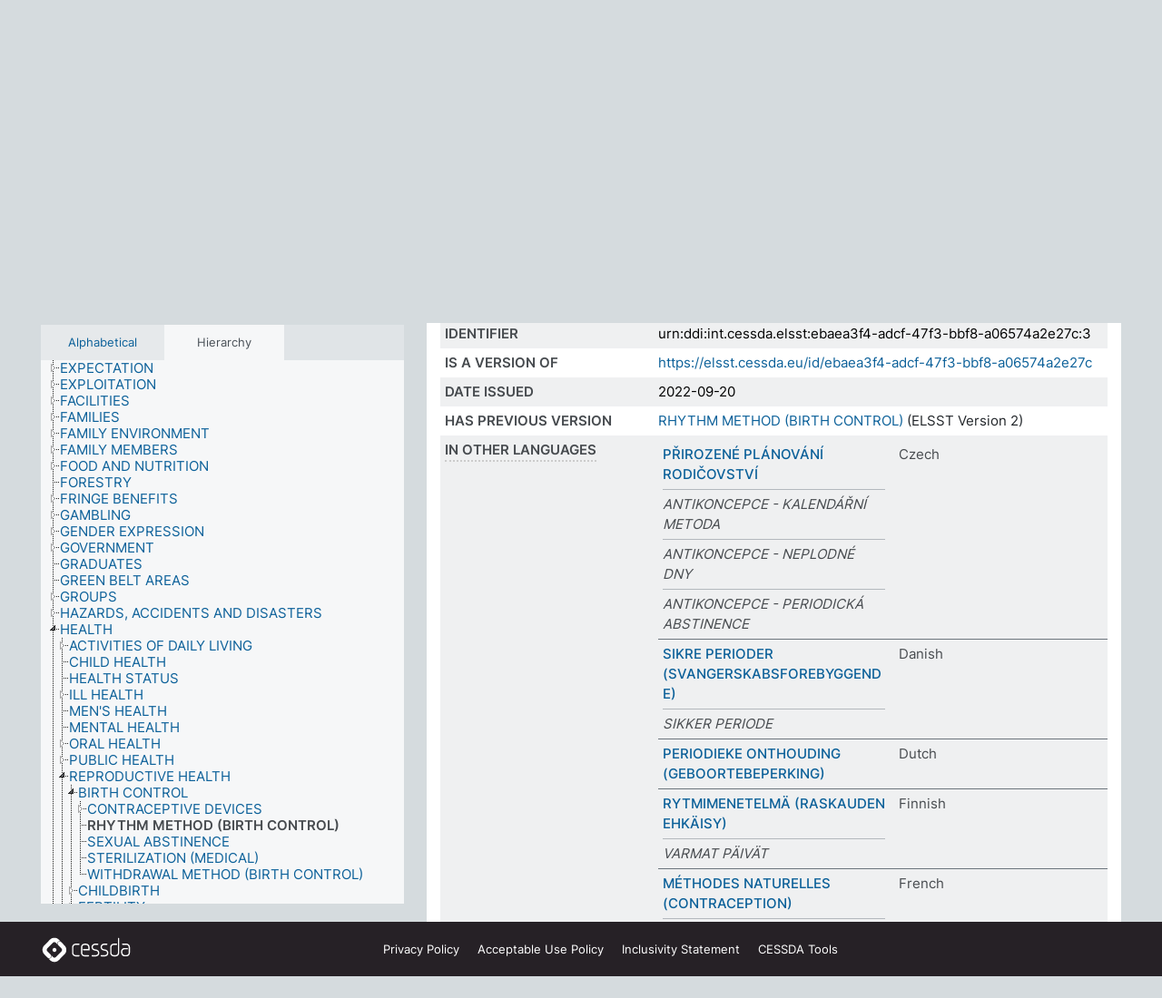

--- FILE ---
content_type: text/html; charset=UTF-8
request_url: https://thesauri.cessda.eu/elsst-3/en/page/ebaea3f4-adcf-47f3-bbf8-a06574a2e27c
body_size: 8989
content:
<!DOCTYPE html>
<html dir="ltr" lang="en" prefix="og: https://ogp.me/ns#">
<head>
<base href="https://thesauri.cessda.eu/">
<link rel="shortcut icon" href="favicon.ico">
<meta http-equiv="X-UA-Compatible" content="IE=Edge">
<meta http-equiv="Content-Type" content="text/html; charset=UTF-8">
<meta name="viewport" content="width=device-width, initial-scale=1.0">
<meta name="format-detection" content="telephone=no">
<meta name="generator" content="Skosmos 2.18">
<meta name="title" content="RHYTHM METHOD (BIRTH CONTROL) - ELSST Version 3 - Skosmos">
<meta property="og:title" content="RHYTHM METHOD (BIRTH CONTROL) - ELSST Version 3 - Skosmos">
<meta name="description" content="Concept RHYTHM METHOD (BIRTH CONTROL) in vocabulary ELSST Thesaurus (Version 3 - 2022)">
<meta property="og:description" content="Concept RHYTHM METHOD (BIRTH CONTROL) in vocabulary ELSST Thesaurus (Version 3 - 2022)">
<link rel="canonical" href="https://thesauri.cessda.eu/elsst-3/en/page/ebaea3f4-adcf-47f3-bbf8-a06574a2e27c">
<meta property="og:url" content="https://thesauri.cessda.eu/elsst-3/en/page/ebaea3f4-adcf-47f3-bbf8-a06574a2e27c">
<meta property="og:type" content="website">
<meta property="og:site_name" content="Skosmos">
<link href="vendor/twbs/bootstrap/dist/css/bootstrap.min.css" media="screen, print" rel="stylesheet" type="text/css">
<link href="vendor/vakata/jstree/dist/themes/default/style.min.css" media="screen, print" rel="stylesheet" type="text/css">
<link href="vendor/davidstutz/bootstrap-multiselect/dist/css/bootstrap-multiselect.min.css" media="screen, print" rel="stylesheet" type="text/css">
<!-- <link href="resource/css/fira.css" media="screen, print" rel="stylesheet" type="text/css"> -->
<link href="resource/fontawesome/css/fontawesome.css" media="screen, print" rel="stylesheet" type="text/css">
<link href="resource/fontawesome/css/regular.css" media="screen, print" rel="stylesheet" type="text/css">
<link href="resource/fontawesome/css/solid.css" media="screen, print" rel="stylesheet" type="text/css">
<link href="resource/css/styles.css" media="screen, print" rel="stylesheet" type="text/css">

<title>RHYTHM METHOD (BIRTH CONTROL) - ELSST Version 3 - Skosmos</title>
</head>
<body class="vocab-elsst-3">
  <noscript>
    <strong>We're sorry but Skosmos doesn't work properly without JavaScript enabled. Please enable it to continue.</strong>
  </noscript>
  <a id="skiptocontent" href="elsst-3/en/page/ebaea3f4-adcf-47f3-bbf8-a06574a2e27c#maincontent">Skip to main content</a>
  <div class="topbar-container topbar-white">
    <div class="topbar topbar-white">
      <div id="topbar-service-helper">
  <a         class="service-en"  href="en/">
    <svg xmlns="http://www.w3.org/2000/svg" xml:space="preserve" id="home" x="0" y="0"
      style="enable-background:new 0 0 291 291" version="1.1" viewBox="0 0 291 291">
      <style>
        .st1 {
          fill-rule: evenodd;
          clip-rule: evenodd;
          fill: #fff
        }
      </style>
      <path
        d="m102.7 272.7-85.2-85.2c-23.3-23.3-23.3-61.5 0-84.9l85.2-85.2c23.3-23.3 61.5-23.3 84.9 0l85.2 85.2c23.3 23.3 23.3 61.5 0 84.9l-85.2 85.2c-23.4 23.3-61.6 23.3-84.9 0"
        style="fill:#0e78be" />
      <path
        d="M136.3 82.7c-30.6 0-55.5 24.8-55.5 55.5 0 30.6 24.8 55.5 55.5 55.5 30.6 0 55.5-24.9 55.5-55.5s-24.9-55.5-55.5-55.5zm0 8c26.2 0 47.5 21.3 47.5 47.5s-21.3 47.5-47.5 47.5-47.5-21.3-47.5-47.5 21.3-47.5 47.5-47.5z"
        class="st1" />
      <path
        d="M167.6 118.6c-25.3 0-45.8 20.5-45.8 45.8s20.5 45.8 45.8 45.8c25.3 0 45.8-20.5 45.8-45.8s-20.6-45.8-45.8-45.8zm0 8c20.9 0 37.8 16.9 37.8 37.8s-16.9 37.8-37.8 37.8-37.8-16.9-37.8-37.8 16.9-37.8 37.8-37.8z"
        class="st1" />
    </svg>
    <h1 id="hometitle">ELSST</h1>
  </a>
</div>
<div id="topbar-language-navigation">
    <div id="navigation">

    <a href="https://elsst.cessda.eu/" class="navigation-font">Documentation</a>


    <a href="en/about"
      id="navi2" class="navigation-font">
     About
    </a>
    <a href="elsst-3/en/feedback"
      id="navi3" class="navigation-font">
      Feedback
    </a>
    <a href="#"  id="navi4" class="navigation-font" data-bs-toggle="modal" title="Help" data-bs-target="#helpModal">
      Help
      </a>
      <div class="modal fade" id="helpModal" tabindex="-1" aria-labelledby="helpModalLabel" aria-hidden="true">
        <div class="modal-dialog">
          <div class="modal-content">
            <div class="modal-header">
              <h5 class="modal-title" id="helpModalLabel">Help</h5>
              <button type="button" class="btn-close" data-bs-dismiss="modal" aria-label="Close"></button>
            </div>
            <div class="modal-body">
              Hover your cursor over the text with a dotted underline to see instructions about the property.<br><br>For truncation search, please use the symbol * as in *animal or *patent*. For ends of search words, the search will be truncated automatically, even if the truncation symbol is not entered manually: thus, cat will yield the same results as cat*
            </div>
            <div class="modal-footer">
              <button type="button" class="btn btn-secondary" data-bs-dismiss="modal">Close</button>
      
            </div>
          </div>
        </div>
      </div>

  </div>
</div>

<!-- top-bar ENDS HERE -->
    </div>
  </div>
    <div class="headerbar">
    <div class="header-row"><div class="headerbar-coloured"></div><div class="header-left">
  <h1><a href="elsst-3/en/">ELSST Thesaurus (Version 3 - 2022)</a></h1>
</div>
<div class="header-float">
      <h2 class="sr-only">Search from vocabulary</h2>
    <div class="search-vocab-text"><p>Content language</p></div>
    <form class="navbar-form" role="search" name="text-search" action="elsst-3/en/search">
    <input style="display: none" name="clang" value="en" id="lang-input">
    <div class="input-group">
      <div class="input-group-btn">
        <label class="sr-only" for="lang-dropdown-toggle">Content and search language</label>
        <button type="button" class="btn btn-default dropdown-toggle" data-bs-toggle="dropdown" aria-expanded="false" id="lang-dropdown-toggle">English<span class="caret"></span></button>
        <ul class="dropdown-menu" aria-labelledby="lang-dropdown-toggle">
                            <li><a class="dropdown-item" href="elsst-3/en/page/ebaea3f4-adcf-47f3-bbf8-a06574a2e27c?clang=cs" class="lang-button" hreflang="cs">Czech</a></li>
                    <li><a class="dropdown-item" href="elsst-3/en/page/ebaea3f4-adcf-47f3-bbf8-a06574a2e27c?clang=da" class="lang-button" hreflang="da">Danish</a></li>
                    <li><a class="dropdown-item" href="elsst-3/en/page/ebaea3f4-adcf-47f3-bbf8-a06574a2e27c?clang=nl" class="lang-button" hreflang="nl">Dutch</a></li>
                    <li><a class="dropdown-item" href="elsst-3/en/page/ebaea3f4-adcf-47f3-bbf8-a06574a2e27c" class="lang-button" hreflang="en">English</a></li>
                    <li><a class="dropdown-item" href="elsst-3/en/page/ebaea3f4-adcf-47f3-bbf8-a06574a2e27c?clang=fi" class="lang-button" hreflang="fi">Finnish</a></li>
                    <li><a class="dropdown-item" href="elsst-3/en/page/ebaea3f4-adcf-47f3-bbf8-a06574a2e27c?clang=fr" class="lang-button" hreflang="fr">French</a></li>
                    <li><a class="dropdown-item" href="elsst-3/en/page/ebaea3f4-adcf-47f3-bbf8-a06574a2e27c?clang=de" class="lang-button" hreflang="de">German</a></li>
                    <li><a class="dropdown-item" href="elsst-3/en/page/ebaea3f4-adcf-47f3-bbf8-a06574a2e27c?clang=el" class="lang-button" hreflang="el">Greek</a></li>
                    <li><a class="dropdown-item" href="elsst-3/en/page/ebaea3f4-adcf-47f3-bbf8-a06574a2e27c?clang=hu" class="lang-button" hreflang="hu">Hungarian</a></li>
                    <li><a class="dropdown-item" href="elsst-3/en/page/ebaea3f4-adcf-47f3-bbf8-a06574a2e27c?clang=is" class="lang-button" hreflang="is">Icelandic</a></li>
                    <li><a class="dropdown-item" href="elsst-3/en/page/ebaea3f4-adcf-47f3-bbf8-a06574a2e27c?clang=lt" class="lang-button" hreflang="lt">Lithuanian</a></li>
                    <li><a class="dropdown-item" href="elsst-3/en/page/ebaea3f4-adcf-47f3-bbf8-a06574a2e27c?clang=no" class="lang-button" hreflang="no">Norwegian</a></li>
                    <li><a class="dropdown-item" href="elsst-3/en/page/ebaea3f4-adcf-47f3-bbf8-a06574a2e27c?clang=ro" class="lang-button" hreflang="ro">Romanian</a></li>
                    <li><a class="dropdown-item" href="elsst-3/en/page/ebaea3f4-adcf-47f3-bbf8-a06574a2e27c?clang=sl" class="lang-button" hreflang="sl">Slovenian</a></li>
                    <li><a class="dropdown-item" href="elsst-3/en/page/ebaea3f4-adcf-47f3-bbf8-a06574a2e27c?clang=es" class="lang-button" hreflang="es">Spanish</a></li>
                    <li><a class="dropdown-item" href="elsst-3/en/page/ebaea3f4-adcf-47f3-bbf8-a06574a2e27c?clang=sv" class="lang-button" hreflang="sv">Swedish</a></li>
                            <li>
            <a class="dropdown-item" href="elsst-3/en/page/ebaea3f4-adcf-47f3-bbf8-a06574a2e27c?clang=en&amp;anylang=on"
              class="lang-button" id="lang-button-all">Any language</a>
            <input name="anylang" type="checkbox">
          </li>
        </ul>
      </div><!-- /btn-group -->
      <label class="sr-only" for="search-field">Enter search term</label>
      <input id="search-field" type="text" class="form-control" name="q" value="">
      <div class="input-group-btn">
        <label class="sr-only" for="search-all-button">Submit search</label>
        <button id="search-all-button" type="submit" class="btn btn-primary">Search</button>
      </div>
    </div>
      </form>
</div>
</div>  </div>
    <div class="main-container">
        <div id="sidebar">
          <div class="sidebar-buttons">
                <h2 class="sr-only">Sidebar listing: list and traverse vocabulary contents by a criterion</h2>
        <ul class="nav nav-tabs">
                                      <h3 class="sr-only">List vocabulary concepts alphabetically</h3>
                    <li id="alpha" class="nav-item"><a class="nav-link" href="elsst-3/en/index">Alphabetical</a></li>
                                                  <h3 class="sr-only">List vocabulary concepts hierarchically</h3>
                    <li id="hierarchy" class="nav-item">
            <a class="nav-link active" href="#" id="hier-trigger"
                        >Hierarchy            </a>
          </li>
                                                </ul>
      </div>
      
            <h4 class="sr-only">Listing vocabulary concepts alphabetically</h4>
            <div class="sidebar-grey  concept-hierarchy">
        <div id="alphabetical-menu">
                  </div>
              </div>
        </div>
    
            <main id="maincontent" tabindex="-1">
            <div class="content">
        <div id="content-top"></div>
                     <h2 class="sr-only">Concept information</h2>
            <div class="concept-info">
      <div class="concept-main">
              <div class="row">
                                      <div class="crumb-path">
                        <a class="propertyvalue bread-crumb" href="elsst-3/en/page/91c1b36f-85ff-4345-9678-86a4950fe57a">HEALTH</a><span class="bread-crumb"> > </span>
                                                <a class="propertyvalue bread-crumb" href="elsst-3/en/page/969d049b-3d1f-421e-9b40-0f77aac039f6">REPRODUCTIVE HEALTH</a><span class="bread-crumb"> > </span>
                                                <a class="propertyvalue bread-crumb" href="elsst-3/en/page/2640c4e1-53a3-40be-8562-0998eb3a1b2f">BIRTH CONTROL</a><span class="bread-crumb"> > </span>
                                                <span class="bread-crumb propertylabel-pink">RHYTHM METHOD (BIRTH CONTROL)</span>
                                                </div>
                          </div>
            <div class="row property prop-preflabel"><div class="property-label property-label-pref"><h3 class="versal">
                                      Preferred term
                      </h3></div><div class="property-value-column"><span class="prefLabel conceptlabel" id="pref-label">RHYTHM METHOD (BIRTH CONTROL)</span>
                        &nbsp;
        <button type="button" data-bs-toggle="tooltip" data-bs-placement="button" title="Copy to clipboard" class="btn btn-default btn-xs copy-clipboard" for="#pref-label"><span class="fa-regular fa-copy"></span></button></div><div class="col-md-12"><div class="preflabel-spacer"></div></div></div>
                       <div class="row property prop-skos_broader">
          <div class="property-label">
            <h3 class="versal               property-click skosmos-tooltip-wrapper skosmos-tooltip t-top" data-title="Broader concept
              ">
                              Broader concept
                          </h3>
          </div>
          <div class="property-value-column"><div class="property-value-wrapper">
                <ul>
                     <li>
                                                                               <a href="elsst-3/en/page/2640c4e1-53a3-40be-8562-0998eb3a1b2f"> BIRTH CONTROL</a>
                                                                                                      </li>
                </ul>
                </div></div></div>
                               <div class="row property prop-skos_altLabel">
          <div class="property-label">
            <h3 class="versal               property-click skosmos-tooltip-wrapper skosmos-tooltip t-top" data-title="Alternative terms for the concept.
              ">
                              Entry terms
                          </h3>
          </div>
          <div class="property-value-column"><div class="property-value-wrapper">
                <ul>
                     <li>
                                                                 <span class="replaced">SAFE PERIOD</span>
                                      </li>
                </ul>
                </div></div></div>
                               <div class="row property prop-dc_identifier">
          <div class="property-label">
            <h3 class="versal              ">
                              Identifier
                          </h3>
          </div>
          <div class="property-value-column"><div class="property-value-wrapper">
                <ul>
                     <li>
                                                                 <span>urn:ddi:int.cessda.elsst:ebaea3f4-adcf-47f3-bbf8-a06574a2e27c:3</span>
                                      </li>
                </ul>
                </div></div></div>
                               <div class="row property prop-dc_isVersionOf">
          <div class="property-label">
            <h3 class="versal              ">
                              Is a version of
                          </h3>
          </div>
          <div class="property-value-column"><div class="property-value-wrapper">
                <ul>
                     <li>
                                                           <a href="https://elsst.cessda.eu/id/ebaea3f4-adcf-47f3-bbf8-a06574a2e27c">https://elsst.cessda.eu/id/ebaea3f4-adcf-47f3-bbf8-a06574a2e27c</a>                                                                                      </li>
                </ul>
                </div></div></div>
                               <div class="row property prop-dc_issued">
          <div class="property-label">
            <h3 class="versal              ">
                              Date issued
                          </h3>
          </div>
          <div class="property-value-column"><div class="property-value-wrapper">
                <ul>
                     <li>
                                                                 <span>2022-09-20</span>
                                      </li>
                </ul>
                </div></div></div>
                               <div class="row property prop-owl_priorVersion">
          <div class="property-label">
            <h3 class="versal              ">
                              Has previous version
                          </h3>
          </div>
          <div class="property-value-column"><div class="property-value-wrapper">
                <ul>
                     <li>
                                                           <a href="elsst-2/en/page/ebaea3f4-adcf-47f3-bbf8-a06574a2e27c">RHYTHM METHOD (BIRTH CONTROL)</a> (ELSST Version 2)                                                                                      </li>
                </ul>
                </div></div></div>
                                <div class="row property prop-other-languages">
        <div class="property-label"><h3 class="versal property-click skosmos-tooltip-wrapper skosmos-tooltip t-top" data-title="Terms for the concept in other languages." >In other languages</h3></div>
        <div class="property-value-column">
          <div class="property-value-wrapper">
            <ul>
                                          <li class="row other-languages first-of-language">
                <div class="col-6 versal versal-pref">
                                                      <a href='elsst-3/en/page/ebaea3f4-adcf-47f3-bbf8-a06574a2e27c?clang=cs' hreflang='cs'>PŘIROZENÉ PLÁNOVÁNÍ RODIČOVSTVÍ</a>
                                  </div>
                <div class="col-6 versal"><p>Czech</p></div>
              </li>
                            <li class="row other-languages">
                <div class="col-6 versal replaced">
                                    ANTIKONCEPCE - KALENDÁŘNÍ METODA
                                  </div>
                <div class="col-6 versal"></div>
              </li>
                            <li class="row other-languages">
                <div class="col-6 versal replaced">
                                    ANTIKONCEPCE - NEPLODNÉ DNY
                                  </div>
                <div class="col-6 versal"></div>
              </li>
                            <li class="row other-languages">
                <div class="col-6 versal replaced">
                                    ANTIKONCEPCE - PERIODICKÁ ABSTINENCE
                                  </div>
                <div class="col-6 versal"></div>
              </li>
                                                        <li class="row other-languages first-of-language">
                <div class="col-6 versal versal-pref">
                                                      <a href='elsst-3/en/page/ebaea3f4-adcf-47f3-bbf8-a06574a2e27c?clang=da' hreflang='da'>SIKRE PERIODER (SVANGERSKABSFOREBYGGENDE)</a>
                                  </div>
                <div class="col-6 versal"><p>Danish</p></div>
              </li>
                            <li class="row other-languages">
                <div class="col-6 versal replaced">
                                    SIKKER PERIODE
                                  </div>
                <div class="col-6 versal"></div>
              </li>
                                                        <li class="row other-languages first-of-language">
                <div class="col-6 versal versal-pref">
                                                      <a href='elsst-3/en/page/ebaea3f4-adcf-47f3-bbf8-a06574a2e27c?clang=nl' hreflang='nl'>PERIODIEKE ONTHOUDING (GEBOORTEBEPERKING)</a>
                                  </div>
                <div class="col-6 versal"><p>Dutch</p></div>
              </li>
                                                        <li class="row other-languages first-of-language">
                <div class="col-6 versal versal-pref">
                                                      <a href='elsst-3/en/page/ebaea3f4-adcf-47f3-bbf8-a06574a2e27c?clang=fi' hreflang='fi'>RYTMIMENETELMÄ (RASKAUDEN EHKÄISY)</a>
                                  </div>
                <div class="col-6 versal"><p>Finnish</p></div>
              </li>
                            <li class="row other-languages">
                <div class="col-6 versal replaced">
                                    VARMAT PÄIVÄT
                                  </div>
                <div class="col-6 versal"></div>
              </li>
                                                        <li class="row other-languages first-of-language">
                <div class="col-6 versal versal-pref">
                                                      <a href='elsst-3/en/page/ebaea3f4-adcf-47f3-bbf8-a06574a2e27c?clang=fr' hreflang='fr'>MÉTHODES NATURELLES (CONTRACEPTION)</a>
                                  </div>
                <div class="col-6 versal"><p>French</p></div>
              </li>
                            <li class="row other-languages">
                <div class="col-6 versal replaced">
                                    MÉTHODE BILLINGS
                                  </div>
                <div class="col-6 versal"></div>
              </li>
                            <li class="row other-languages">
                <div class="col-6 versal replaced">
                                    MÉTHODE DES TEMPÉRATURES
                                  </div>
                <div class="col-6 versal"></div>
              </li>
                            <li class="row other-languages">
                <div class="col-6 versal replaced">
                                    MÉTHODE DU CALENDRIER
                                  </div>
                <div class="col-6 versal"></div>
              </li>
                            <li class="row other-languages">
                <div class="col-6 versal replaced">
                                    MÉTHODE OGINO-KNAUSS
                                  </div>
                <div class="col-6 versal"></div>
              </li>
                            <li class="row other-languages">
                <div class="col-6 versal replaced">
                                    PÉRIODE SANS RISQUE
                                  </div>
                <div class="col-6 versal"></div>
              </li>
                                                        <li class="row other-languages first-of-language">
                <div class="col-6 versal versal-pref">
                                                      <a href='elsst-3/en/page/ebaea3f4-adcf-47f3-bbf8-a06574a2e27c?clang=de' hreflang='de'>KALENDERMETHODE</a>
                                  </div>
                <div class="col-6 versal"><p>German</p></div>
              </li>
                            <li class="row other-languages">
                <div class="col-6 versal replaced">
                                    KNAUS-OGINO-METHODE
                                  </div>
                <div class="col-6 versal"></div>
              </li>
                            <li class="row other-languages">
                <div class="col-6 versal replaced">
                                    UNFRUCHTBARE TAGE
                                  </div>
                <div class="col-6 versal"></div>
              </li>
                                                        <li class="row other-languages first-of-language">
                <div class="col-6 versal versal-pref">
                                                      <a href='elsst-3/en/page/ebaea3f4-adcf-47f3-bbf8-a06574a2e27c?clang=el' hreflang='el'>ΜΕΘΟΔΟΣ ΤΟΥ ΡΥΘΜΟΥ (ΑΝΤΙΣΥΛΛΗΨΗ)</a>
                                  </div>
                <div class="col-6 versal"><p>Greek</p></div>
              </li>
                                                        <li class="row other-languages first-of-language">
                <div class="col-6 versal versal-pref">
                                                      <a href='elsst-3/en/page/ebaea3f4-adcf-47f3-bbf8-a06574a2e27c?clang=hu' hreflang='hu'>NAPTÁRMÓDSZER (FOGAMZÁSGÁTLÁS)</a>
                                  </div>
                <div class="col-6 versal"><p>Hungarian</p></div>
              </li>
                                                        <li class="row other-languages first-of-language">
                <div class="col-6 versal versal-pref">
                                                      <a href='elsst-3/en/page/ebaea3f4-adcf-47f3-bbf8-a06574a2e27c?clang=is' hreflang='is'>TÍÐARHRINGSSKRÁNING (GETNAÐARVÖRN)</a>
                                  </div>
                <div class="col-6 versal"><p>Icelandic</p></div>
              </li>
                                                        <li class="row other-languages first-of-language">
                <div class="col-6 versal versal-pref">
                                                      <a href='elsst-3/en/page/ebaea3f4-adcf-47f3-bbf8-a06574a2e27c?clang=lt' hreflang='lt'>FIZIOLOGINIS METODAS (GIMSTAMUMO KONTROLĖ)</a>
                                  </div>
                <div class="col-6 versal"><p>Lithuanian</p></div>
              </li>
                            <li class="row other-languages">
                <div class="col-6 versal replaced">
                                    SAUGUS PERIODAS (GIMSTAMUMO KONTROLĖ)
                                  </div>
                <div class="col-6 versal"></div>
              </li>
                                                        <li class="row other-languages first-of-language">
                <div class="col-6 versal versal-pref">
                                                      <a href='elsst-3/en/page/ebaea3f4-adcf-47f3-bbf8-a06574a2e27c?clang=no' hreflang='no'>SIKRE PERIODER (GRAVIDITET)</a>
                                  </div>
                <div class="col-6 versal"><p>Norwegian</p></div>
              </li>
                                                        <li class="row other-languages first-of-language">
                <div class="col-6 versal versal-pref">
                                                      <a href='elsst-3/en/page/ebaea3f4-adcf-47f3-bbf8-a06574a2e27c?clang=ro' hreflang='ro'>METODA RITMULUI (CONTROLUL NAȘTERII)</a>
                                  </div>
                <div class="col-6 versal"><p>Romanian</p></div>
              </li>
                                                        <li class="row other-languages first-of-language">
                <div class="col-6 versal versal-pref">
                                                      <a href='elsst-3/en/page/ebaea3f4-adcf-47f3-bbf8-a06574a2e27c?clang=sl' hreflang='sl'>KOLEDARSKA METODA (KONTRACEPCIJA)</a>
                                  </div>
                <div class="col-6 versal"><p>Slovenian</p></div>
              </li>
                                                        <li class="row other-languages first-of-language">
                <div class="col-6 versal versal-pref">
                                                      <a href='elsst-3/en/page/ebaea3f4-adcf-47f3-bbf8-a06574a2e27c?clang=es' hreflang='es'>MÉTODO DEL RITMO (PLANIFICACIÓN FAMILIAR)</a>
                                  </div>
                <div class="col-6 versal"><p>Spanish</p></div>
              </li>
                            <li class="row other-languages">
                <div class="col-6 versal replaced">
                                    MÉTODO DEL CALENDARIO
                                  </div>
                <div class="col-6 versal"></div>
              </li>
                            <li class="row other-languages">
                <div class="col-6 versal replaced">
                                    MÉTODO OGINO-KNAUS
                                  </div>
                <div class="col-6 versal"></div>
              </li>
                                                        <li class="row other-languages first-of-language">
                <div class="col-6 versal versal-pref">
                                                      <a href='elsst-3/en/page/ebaea3f4-adcf-47f3-bbf8-a06574a2e27c?clang=sv' hreflang='sv'>SÄKRA PERIODER (FÖDELSEKONTROLL)</a>
                                  </div>
                <div class="col-6 versal"><p>Swedish</p></div>
              </li>
                                        </ul>
          </div>
        </div>
      </div>
              <div class="row property prop-uri">
            <div class="property-label"><h3 class="versal">URI</h3></div>
            <div class="property-value-column">
                <div class="property-value-wrapper">
                    <span class="versal uri-input-box" id="uri-input-box">https://elsst.cessda.eu/id/3/ebaea3f4-adcf-47f3-bbf8-a06574a2e27c</span>
                    <button type="button" data-bs-toggle="tooltip" data-bs-placement="button" title="Copy to clipboard" class="btn btn-default btn-xs copy-clipboard" for="#uri-input-box">
                      <span class="fa-regular fa-copy"></span>
                    </button>
                </div>
            </div>
        </div>
        <div class="row">
            <div class="property-label"><h3 class="versal">Download this concept:</h3></div>
            <div class="property-value-column">
<span class="versal concept-download-links"><a href="rest/v1/elsst-3/data?uri=https%3A%2F%2Felsst.cessda.eu%2Fid%2F3%2Febaea3f4-adcf-47f3-bbf8-a06574a2e27c&amp;format=application/rdf%2Bxml">RDF/XML</a>
          <a href="rest/v1/elsst-3/data?uri=https%3A%2F%2Felsst.cessda.eu%2Fid%2F3%2Febaea3f4-adcf-47f3-bbf8-a06574a2e27c&amp;format=text/turtle">
            TURTLE</a>
          <a href="rest/v1/elsst-3/data?uri=https%3A%2F%2Felsst.cessda.eu%2Fid%2F3%2Febaea3f4-adcf-47f3-bbf8-a06574a2e27c&amp;format=application/ld%2Bjson">JSON-LD</a>
        </span>            </div>
        </div>
      </div>
      <!-- appendix / concept mapping properties -->
      <div
          class="concept-appendix hidden"
          data-concept-uri="https://elsst.cessda.eu/id/3/ebaea3f4-adcf-47f3-bbf8-a06574a2e27c"
          data-concept-type="skos:Concept"
          >
      </div>
    </div>
    
  

<template id="property-mappings-template">
    {{#each properties}}
    <div class="row{{#ifDeprecated concept.type 'skosext:DeprecatedConcept'}} deprecated{{/ifDeprecated}} property prop-{{ id }}">
        <div class="property-label"><h3 class="versal{{#ifNotInDescription type description}} property-click skosmos-tooltip-wrapper skosmos-tooltip t-top" data-title="{{ description }}{{/ifNotInDescription}}">{{label}}</h3></div>
        <div class="property-value-column">
            {{#each values }} {{! loop through ConceptPropertyValue objects }}
            {{#if prefLabel }}
            <div class="row">
                <div class="col-5">
                    <a class="versal" href="{{hrefLink}}">{{#if notation }}<span class="versal">{{ notation }} </span>{{/if}}{{ prefLabel }}</a>
                    {{#ifDifferentLabelLang lang }}<span class="propertyvalue"> ({{ lang }})</span>{{/ifDifferentLabelLang}}
                </div>
                {{#if vocabName }}
                    <span class="appendix-vocab-label col-7">{{ vocabName }}</span>
                {{/if}}
            </div>
            {{/if}}
            {{/each}}
        </div>
    </div>
    {{/each}}
</template>

        <div id="content-bottom"></div>
      </div>
    </main>
            <footer class="site-footer">
	<div class="bottombar main-container d-flex">
		<div id="bottomlogo">
			<a href="https://www.cessda.eu" target="_blank">
			<svg id="footerlogo" xmlns="http://www.w3.org/2000/svg" viewBox="0 0 189 56">
				<style>.ssst0 { fill: #fff }</style>
				<path class="ssst0" d="M79.29 41.35h-7.05c-3.99 0-7.24-3.24-7.24-7.23V22.34c0-3.99 3.25-7.23 7.24-7.23l7.05-.03h.01c.74 0 1.34.6 1.35 1.34 0 .74-.6 1.35-1.34 1.35l-7.05.03c-2.51 0-4.55 2.03-4.55 4.53v11.78c0 2.5 2.04 4.54 4.55 4.54h7.05c.74 0 1.35.6 1.35 1.35-.03.74-.63 1.35-1.37 1.35M99.17 41.37H90.8c-3.99 0-7.24-3.25-7.24-7.24V22.34c0-3.99 3.25-7.24 7.24-7.24h3.37c3.99 0 7.24 3.25 7.24 7.24v6.55h-12.6a1.35 1.35 0 0 1 0-2.7h9.9v-3.85c0-2.51-2.04-4.54-4.55-4.54H90.8c-2.51 0-4.54 2.04-4.54 4.54v11.79c0 2.51 2.04 4.54 4.54 4.54h8.37c.74 0 1.35.6 1.35 1.35-.01.75-.61 1.35-1.35 1.35M178.26 41.23h-4.17c-2 0-3.86-.98-5.23-2.76-1.29-1.68-2.01-3.9-2.01-6.26 0-4.78 2.98-8.11 7.24-8.11h5.93a1.35 1.35 0 0 1 0 2.7h-5.93c-2.72 0-4.55 2.18-4.55 5.42 0 3.49 2.04 6.33 4.55 6.33h4.17c2.51 0 4.55-2.04 4.55-4.54V22.2c0-2.5-2.04-4.54-4.55-4.54h-7.77a1.35 1.35 0 0 1 0-2.7h7.77c3.99 0 7.24 3.25 7.24 7.24V34c0 3.99-3.25 7.23-7.24 7.23M155.9 41.37h-4.26c-3.99 0-7.24-3.25-7.24-7.24v-11.8c0-3.99 3.25-7.24 7.24-7.24h6.04a1.35 1.35 0 0 1 0 2.7h-6.04c-2.51 0-4.55 2.04-4.55 4.54v11.8c0 2.51 2.04 4.54 4.55 4.54h4.26c2.51 0 4.55-2.04 4.55-4.54V4.66a1.35 1.35 0 0 1 2.7 0v29.47c-.01 3.99-3.26 7.24-7.25 7.24M114.66 41.37h-7.72a1.35 1.35 0 0 1 0-2.7h7.72c2.41 0 4.38-1.96 4.38-4.37 0-2.07-1.47-3.87-3.5-4.29l-3.77-.78c-.6-.11-1.46-.36-1.72-.46-2.72-1.04-4.55-3.69-4.55-6.6 0-3.9 3.17-7.07 7.07-7.07h5.83a1.35 1.35 0 0 1 0 2.7h-5.83c-2.41 0-4.38 1.96-4.38 4.37 0 1.8 1.13 3.44 2.81 4.09.13.05.81.25 1.25.33l.04.01 3.79.79c3.27.67 5.65 3.58 5.65 6.92 0 3.89-3.17 7.06-7.07 7.06M133.51 41.37h-7.72a1.35 1.35 0 0 1 0-2.7h7.72c2.41 0 4.38-1.96 4.38-4.37 0-2.07-1.47-3.87-3.5-4.29l-3.77-.78c-.6-.11-1.45-.36-1.72-.46-2.72-1.04-4.55-3.69-4.55-6.6 0-3.9 3.17-7.07 7.07-7.07h5.83a1.35 1.35 0 0 1 0 2.7h-5.83c-2.41 0-4.38 1.96-4.38 4.37 0 1.8 1.13 3.44 2.81 4.09.13.05.81.25 1.25.33l.04.01 3.79.79c3.27.67 5.65 3.58 5.65 6.92 0 3.89-3.17 7.06-7.07 7.06M32.49 27.99c0 2.29-1.85 4.14-4.14 4.14-2.29 0-4.14-1.85-4.14-4.14 0-2.29 1.85-4.14 4.14-4.14 2.28 0 4.14 1.85 4.14 4.14"></path>
				<path class="ssst0" d="M35.62 11.38c.91-.9 2.12-1.4 3.41-1.4.61 0 1.2.12 1.75.33L37.26 6.8c-2.02-2.01-4.56-3.28-7.37-3.65-.58-.08-1.16-.11-1.73-.11-3.44 0-6.67 1.34-9.09 3.76L7.14 18.73c-.3.3-.59.62-.86.95-1.89 2.29-2.91 5.15-2.91 8.16 0 3.44 1.34 6.67 3.77 9.1l2.88 2.88.61.61v-.01l3.4 3.4c.45.45.98.77 1.55.99l.04.04c.06.02.13.03.19.05.06.02.11.03.17.05.19.05.39.1.59.13h.05c.18.02.35.05.53.05 1.18 0 2.29-.46 3.12-1.28l.01-.01c.01-.01.02-.01.02-.02.84-.84 1.3-1.95 1.3-3.13s-.46-2.3-1.3-3.13l-3.85-3.85-3.03-3.05a3.995 3.995 0 0 1-1.18-2.84c0-.83.25-1.62.72-2.29.13-.18.27-.36.43-.53l5.88-5.88 6.06-6.07c.75-.75 1.76-1.17 2.83-1.17s2.08.42 2.84 1.17l3.53 3.52c-.22-.56-.34-1.16-.33-1.78-.01-1.28.5-2.49 1.42-3.41"></path>
				<path class="ssst0" d="M49.29 18.87l-6.94-6.99a4.404 4.404 0 0 0-3.11-1.27c-1.18 0-2.29.46-3.12 1.28-.84.83-1.31 1.95-1.31 3.13-.01 1.18.45 2.3 1.29 3.14l6.92 6.97c.76.76 1.18 1.77 1.18 2.84 0 1.07-.41 2.08-1.16 2.83L31.1 42.73c-.75.75-1.76 1.17-2.83 1.17s-2.08-.42-2.84-1.17l-3.49-3.49c.2.54.32 1.12.32 1.71 0 1.29-.5 2.51-1.42 3.43-.91.92-2.13 1.42-3.43 1.42a4.603 4.603 0 0 1-1.82-.36l3.57 3.57c2.02 2.01 4.56 3.28 7.37 3.65.57.08 1.15.11 1.73.11 3.44 0 6.67-1.33 9.09-3.76L49.3 37.06c2.42-2.43 3.76-5.66 3.76-9.1s-1.35-6.67-3.77-9.09"></path>
			</svg></a>
		</div>
		<div id="links">
			<a href="https://www.cessda.eu/Privacy-policy" target="_blank">Privacy<span class="d-none d-sm-inline"> Policy</span></a>
			<a href="https://www.cessda.eu/Acceptable-Use-Policy" target="_blank">Acceptable Use<span class="d-none d-sm-inline"> Policy</span></a>
			<a href="https://elsst.cessda.eu/guide/inclusivity" target="_blank">Inclusivity<span class="d-none d-sm-inline"> Statement</span></a>
			<a href="https://www.cessda.eu/Tools-Services" target="_blank">CESSDA Tools</a>
		</div>
	</div>
	<!-- Matomo -->
	<script>
			var _paq = window._paq = window._paq || [];
/* tracker methods like "setCustomDimension" should be called before "trackPageView" */
_paq.push(["setDoNotTrack", true]);
_paq.push(['trackPageView']);
_paq.push(['enableLinkTracking']);
(function () {
var u = "https://cessda.matomo.cloud/";
_paq.push([
'setTrackerUrl',
u + 'matomo.php'
]);
_paq.push(['setSiteId', '6']);
var d = document,
g = d.createElement('script'),
s = d.getElementsByTagName('script')[0];
g.type = 'text/javascript';
g.async = true;
g.src = '//cdn.matomo.cloud/cessda.matomo.cloud/matomo.js';
s.parentNode.insertBefore(g, s);
})();
		</script>
	<!-- End Matomo Code -->
</footer>
  </div>
  <script>
<!-- translations needed in javascript -->
var noResultsTranslation = "No results";
var loading_text = "Loading more items";
var loading_failed_text = "Error: Loading more items failed!";
var loading_retry_text = "Retry";
var jstree_loading = "Loading ...";
var results_disp = "All %d results displayed";
var all_vocabs  = "from all";
var n_selected = "selected";
var missing_value = "Value is required and can not be empty";
var expand_paths = "show all # paths";
var expand_propvals = "show all # values";
var hiertrans = "Hierarchy";
var depr_trans = "Deprecated concept";
var sr_only_translations = {
  hierarchy_listing: "Hierarchical listing of vocabulary concepts",
  groups_listing: "Hierarchical listing of vocabulary concepts and groupings",
};

<!-- variables passed through to javascript -->
var lang = "en";
var content_lang = "en";
var vocab = "elsst-3";
var uri = "https://elsst.cessda.eu/id/3/ebaea3f4-adcf-47f3-bbf8-a06574a2e27c";
var prefLabels = [{"lang": "en","label": "RHYTHM METHOD (BIRTH CONTROL)"}];
var uriSpace = "https://elsst.cessda.eu/id/3/";
var showNotation = true;
var sortByNotation = null;
var languageOrder = ["en","cs","da","nl","fi","fr","de","el","hu","is","lt","no","ro","sl","es","sv"];
var vocShortName = "ELSST Version 3";
var explicitLangCodes = false;
var pluginParameters = [];
</script>

<script type="application/ld+json">
{"@context":{"skos":"http://www.w3.org/2004/02/skos/core#","isothes":"http://purl.org/iso25964/skos-thes#","rdfs":"http://www.w3.org/2000/01/rdf-schema#","owl":"http://www.w3.org/2002/07/owl#","dct":"http://purl.org/dc/terms/","dc11":"http://purl.org/dc/elements/1.1/","uri":"@id","type":"@type","lang":"@language","value":"@value","graph":"@graph","label":"rdfs:label","prefLabel":"skos:prefLabel","altLabel":"skos:altLabel","hiddenLabel":"skos:hiddenLabel","broader":"skos:broader","narrower":"skos:narrower","related":"skos:related","inScheme":"skos:inScheme","schema":"http://schema.org/","wd":"http://www.wikidata.org/entity/","wdt":"http://www.wikidata.org/prop/direct/","elsst3":"https://elsst.cessda.eu/id/3/"},"graph":[{"uri":"dct:identifier","label":{"lang":"en","value":"URN"}},{"uri":"dct:isVersionOf","label":{"lang":"en","value":"Is a version of"}},{"uri":"owl:priorVersion","label":{"lang":"en","value":"Has previous version"}},{"uri":"https://elsst.cessda.eu/id/3/","type":["owl:Ontology","skos:ConceptScheme"],"prefLabel":[{"lang":"hu","value":"ELSST Thesaurus"},{"lang":"is","value":"ELSST Thesaurus"},{"lang":"cs","value":"ELSST Thesaurus"},{"lang":"da","value":"ELSST Thesaurus"},{"lang":"de","value":"ELSST Thesaurus"},{"lang":"el","value":"ELSST Thesaurus"},{"lang":"en","value":"ELSST Thesaurus"},{"lang":"es","value":"ELSST Thesaurus"},{"lang":"fi","value":"ELSST Thesaurus"},{"lang":"fr","value":"ELSST Thesaurus"},{"lang":"lt","value":"ELSST Thesaurus"},{"lang":"nl","value":"ELSST Thesaurus"},{"lang":"no","value":"ELSST Thesaurus"},{"lang":"ro","value":"ELSST Thesaurus"},{"lang":"sl","value":"ELSST Thesaurus"},{"lang":"sv","value":"ELSST Thesaurus"}]},{"uri":"elsst3:2640c4e1-53a3-40be-8562-0998eb3a1b2f","type":"skos:Concept","narrower":{"uri":"elsst3:ebaea3f4-adcf-47f3-bbf8-a06574a2e27c"},"prefLabel":[{"lang":"hu","value":"SZÜLETÉSSZABÁLYOZÁS"},{"lang":"is","value":"GETNAÐARVÖRN"},{"lang":"nl","value":"ANTICONCEPTIE"},{"lang":"cs","value":"ANTIKONCEPČNÍ METODY"},{"lang":"en","value":"BIRTH CONTROL"},{"lang":"de","value":"EMPFÄNGNISVERHÜTUNG"},{"lang":"sv","value":"FÖDELSEKONTROLL"},{"lang":"da","value":"FØDSELSKONTROL"},{"lang":"no","value":"FØDSELSKONTROLL"},{"lang":"lt","value":"GIMSTAMUMO KONTROLĖ"},{"lang":"ro","value":"METODE DE CONTRACEPȚIE"},{"lang":"sl","value":"NADZOR ROJSTEV"},{"lang":"fi","value":"RASKAUDEN EHKÄISY"},{"lang":"fr","value":"RÉGULATION DES NAISSANCES"},{"lang":"el","value":"ΕΛΕΓΧΟΣ ΓΕΝΝΗΣΕΩΝ"},{"lang":"es","value":"CONTROL DE NATALIDAD"}]},{"uri":"elsst3:ebaea3f4-adcf-47f3-bbf8-a06574a2e27c","type":"skos:Concept","dct:identifier":[{"lang":"hu","value":"urn:ddi:int.cessda.elsst:ebaea3f4-adcf-47f3-bbf8-a06574a2e27c:3"},{"lang":"is","value":"urn:ddi:int.cessda.elsst:ebaea3f4-adcf-47f3-bbf8-a06574a2e27c:3"},{"lang":"sv","value":"urn:ddi:int.cessda.elsst:ebaea3f4-adcf-47f3-bbf8-a06574a2e27c:3"},{"lang":"sl","value":"urn:ddi:int.cessda.elsst:ebaea3f4-adcf-47f3-bbf8-a06574a2e27c:3"},{"lang":"ro","value":"urn:ddi:int.cessda.elsst:ebaea3f4-adcf-47f3-bbf8-a06574a2e27c:3"},{"lang":"no","value":"urn:ddi:int.cessda.elsst:ebaea3f4-adcf-47f3-bbf8-a06574a2e27c:3"},{"lang":"nl","value":"urn:ddi:int.cessda.elsst:ebaea3f4-adcf-47f3-bbf8-a06574a2e27c:3"},{"lang":"lt","value":"urn:ddi:int.cessda.elsst:ebaea3f4-adcf-47f3-bbf8-a06574a2e27c:3"},{"lang":"fr","value":"urn:ddi:int.cessda.elsst:ebaea3f4-adcf-47f3-bbf8-a06574a2e27c:3"},{"lang":"fi","value":"urn:ddi:int.cessda.elsst:ebaea3f4-adcf-47f3-bbf8-a06574a2e27c:3"},{"lang":"es","value":"urn:ddi:int.cessda.elsst:ebaea3f4-adcf-47f3-bbf8-a06574a2e27c:3"},{"lang":"el","value":"urn:ddi:int.cessda.elsst:ebaea3f4-adcf-47f3-bbf8-a06574a2e27c:3"},{"lang":"de","value":"urn:ddi:int.cessda.elsst:ebaea3f4-adcf-47f3-bbf8-a06574a2e27c:3"},{"lang":"da","value":"urn:ddi:int.cessda.elsst:ebaea3f4-adcf-47f3-bbf8-a06574a2e27c:3"},{"lang":"cs","value":"urn:ddi:int.cessda.elsst:ebaea3f4-adcf-47f3-bbf8-a06574a2e27c:3"},{"lang":"en","value":"urn:ddi:int.cessda.elsst:ebaea3f4-adcf-47f3-bbf8-a06574a2e27c:3"}],"dct:isVersionOf":{"uri":"https://elsst.cessda.eu/id/ebaea3f4-adcf-47f3-bbf8-a06574a2e27c"},"dct:issued":{"lang":"en","value":"2022-09-20"},"dct:modified":{"lang":"en","value":"2022-05-04T11:05:33"},"owl:priorVersion":{"uri":"https://elsst.cessda.eu/id/2/ebaea3f4-adcf-47f3-bbf8-a06574a2e27c"},"altLabel":[{"lang":"es","value":"MÉTODO OGINO-KNAUS"},{"lang":"es","value":"MÉTODO DEL CALENDARIO"},{"lang":"fi","value":"VARMAT PÄIVÄT"},{"lang":"de","value":"UNFRUCHTBARE TAGE"},{"lang":"da","value":"SIKKER PERIODE"},{"lang":"lt","value":"SAUGUS PERIODAS (GIMSTAMUMO KONTROLĖ)"},{"lang":"en","value":"SAFE PERIOD"},{"lang":"fr","value":"PÉRIODE SANS RISQUE"},{"lang":"fr","value":"MÉTHODE OGINO-KNAUSS"},{"lang":"fr","value":"MÉTHODE DU CALENDRIER"},{"lang":"fr","value":"MÉTHODE DES TEMPÉRATURES"},{"lang":"fr","value":"MÉTHODE BILLINGS"},{"lang":"de","value":"KNAUS-OGINO-METHODE"},{"lang":"cs","value":"ANTIKONCEPCE - PERIODICKÁ ABSTINENCE"},{"lang":"cs","value":"ANTIKONCEPCE - NEPLODNÉ DNY"},{"lang":"cs","value":"ANTIKONCEPCE - KALENDÁŘNÍ METODA"}],"broader":{"uri":"elsst3:2640c4e1-53a3-40be-8562-0998eb3a1b2f"},"inScheme":{"uri":"https://elsst.cessda.eu/id/3/"},"prefLabel":[{"lang":"is","value":"TÍÐARHRINGSSKRÁNING (GETNAÐARVÖRN)"},{"lang":"hu","value":"NAPTÁRMÓDSZER (FOGAMZÁSGÁTLÁS)"},{"lang":"lt","value":"FIZIOLOGINIS METODAS (GIMSTAMUMO KONTROLĖ)"},{"lang":"de","value":"KALENDERMETHODE"},{"lang":"sl","value":"KOLEDARSKA METODA (KONTRACEPCIJA)"},{"lang":"fr","value":"MÉTHODES NATURELLES (CONTRACEPTION)"},{"lang":"ro","value":"METODA RITMULUI (CONTROLUL NAȘTERII)"},{"lang":"nl","value":"PERIODIEKE ONTHOUDING (GEBOORTEBEPERKING)"},{"lang":"cs","value":"PŘIROZENÉ PLÁNOVÁNÍ RODIČOVSTVÍ"},{"lang":"en","value":"RHYTHM METHOD (BIRTH CONTROL)"},{"lang":"fi","value":"RYTMIMENETELMÄ (RASKAUDEN EHKÄISY)"},{"lang":"sv","value":"SÄKRA PERIODER (FÖDELSEKONTROLL)"},{"lang":"no","value":"SIKRE PERIODER (GRAVIDITET)"},{"lang":"da","value":"SIKRE PERIODER (SVANGERSKABSFOREBYGGENDE)"},{"lang":"el","value":"ΜΕΘΟΔΟΣ ΤΟΥ ΡΥΘΜΟΥ (ΑΝΤΙΣΥΛΛΗΨΗ)"},{"lang":"es","value":"MÉTODO DEL RITMO (PLANIFICACIÓN FAMILIAR)"}]}]}
</script>
<script src="vendor/components/jquery/jquery.min.js"></script>
<script src="vendor/components/handlebars.js/handlebars.min.js"></script>
<script src="vendor/vakata/jstree/dist/jstree.min.js"></script>
<script src="vendor/twitter/typeahead.js/dist/typeahead.bundle.min.js"></script>
<script src="vendor/davidstutz/bootstrap-multiselect/dist/js/bootstrap-multiselect.min.js"></script>
<script src="vendor/twbs/bootstrap/dist/js/bootstrap.bundle.js"></script>
<script src="vendor/etdsolutions/waypoints/jquery.waypoints.min.js"></script>
<script src="vendor/newerton/jquery-mousewheel/jquery.mousewheel.min.js"></script>
<script src="vendor/pamelafox/lscache/lscache.min.js"></script>
<script src="resource/js/config.js"></script>
<script src="resource/js/hierarchy.js"></script>
<script src="resource/js/groups.js"></script>
<script src="resource/js/scripts.js"></script>
<script src="resource/js/docready.js"></script>

    </body>
</html>
